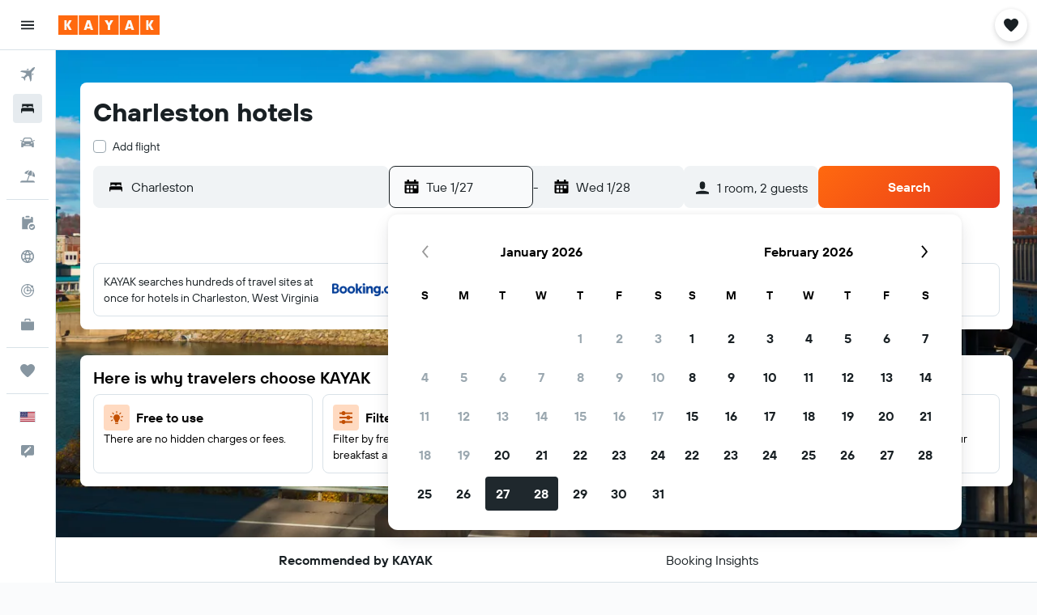

--- FILE ---
content_type: image/svg+xml
request_url: https://www.kayak.com/res/images/@r9/kameleon-icons/fill/utilities/poi.svg?v=5e6a21e1f597f67165c3641fb861408816a82a49&cluster=4
body_size: -197
content:
<svg xmlns="http://www.w3.org/2000/svg" viewBox="0 0 200 200" fill="currentColor"><path d="M159.713 20c-16.994 0-13.475 13.996-13.475 32.002h-31.555V31.446c0-6.321-5.053-11.446-11.287-11.446c-23.545 0-20.268 4.276-20.268 32.002H51.574V31.446c0-15.133-22.574-15.153-22.574 0V180h39.445v-30.19c0-17.327 12.795-32.859 29.858-33.765c18.198-.967 33.253 13.711 33.253 31.954V180H171V31.446C171 25.125 165.947 20 159.713 20z"/></svg>

--- FILE ---
content_type: image/svg+xml
request_url: https://www.kayak.com/res/images/@r9/kameleon-icons/fill/utilities/pool.svg?v=78c3bcccf57aa167fda0d00e46b9d6f285892a72&cluster=4
body_size: -17
content:
<svg xmlns="http://www.w3.org/2000/svg" viewBox="0 0 200 200" fill="currentColor"><path d="M176.302 154.383l7.396 18.582c-44.026 17.523-57.958-3.259-83.731-3.259c-25.924 0-39.721 20.819-83.673 3.28l7.412-18.576c46.895 18.714 47.886-18.144 106.122 1.099c13.323 4.4 23.846 7.88 46.474-1.126zM16.294 142.986l7.412-18.576c8.548 3.411 15.378 5.021 21.294 5.466V45c0-26.918 37.115-34.779 47.924-9.984L74.59 43.008C72.43 38.053 65 39.603 65 45v10h40V45c0-26.918 37.115-34.779 47.924-9.984l-18.334 7.992C132.43 38.053 125 39.603 125 45c0 89.294-2.044 78.237 4.828 80.509c13.323 4.401 23.846 7.88 46.474-1.126l7.396 18.582c-54.627 21.742-58.038-14.684-107.275 1.522c-14.479 4.764-30.89 10.167-60.129-1.501zM65 85h40V75H65v10zm0 42.154c11.944-3.669 23.117-8.452 40-7.273V105H65v22.154z"/></svg>